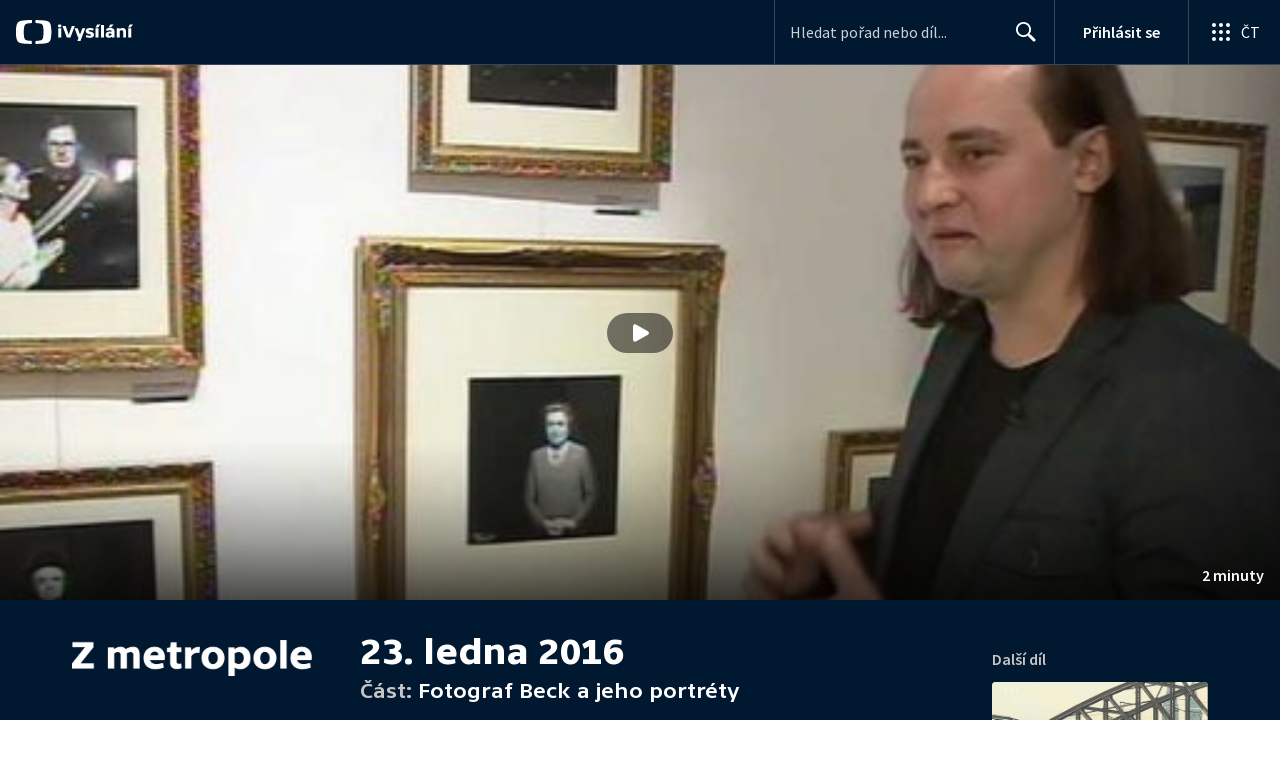

--- FILE ---
content_type: text/plain; charset=utf-8
request_url: https://events.getsitectrl.com/api/v1/events
body_size: 558
content:
{"id":"66f1b0d8f3500129","user_id":"66f1b0d8f365ccdf","time":1768566252493,"token":"1768566252.b1cc519aeb164153def10ef1b94fd07e.60601630fcee4d3dab4158704dc151cd","geo":{"ip":"18.116.240.51","geopath":"147015:147763:220321:","geoname_id":4509177,"longitude":-83.0061,"latitude":39.9625,"postal_code":"43215","city":"Columbus","region":"Ohio","state_code":"OH","country":"United States","country_code":"US","timezone":"America/New_York"},"ua":{"platform":"Desktop","os":"Mac OS","os_family":"Mac OS X","os_version":"10.15.7","browser":"Other","browser_family":"ClaudeBot","browser_version":"1.0","device":"Spider","device_brand":"Spider","device_model":"Desktop"},"utm":{}}